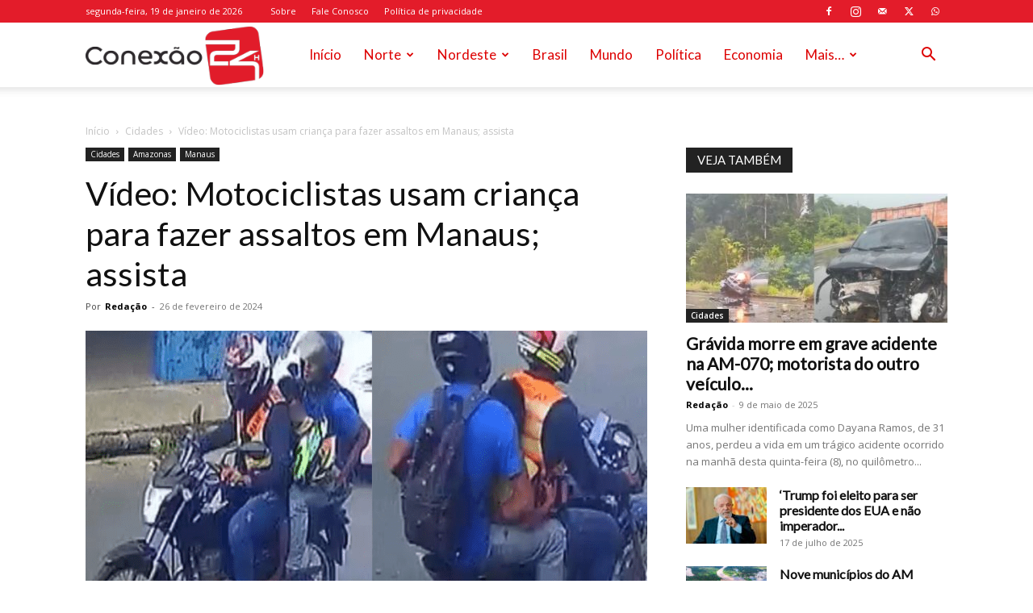

--- FILE ---
content_type: text/html; charset=utf-8
request_url: https://www.google.com/recaptcha/api2/aframe
body_size: 268
content:
<!DOCTYPE HTML><html><head><meta http-equiv="content-type" content="text/html; charset=UTF-8"></head><body><script nonce="9jGeeCjrFBDZKCYTPoS38A">/** Anti-fraud and anti-abuse applications only. See google.com/recaptcha */ try{var clients={'sodar':'https://pagead2.googlesyndication.com/pagead/sodar?'};window.addEventListener("message",function(a){try{if(a.source===window.parent){var b=JSON.parse(a.data);var c=clients[b['id']];if(c){var d=document.createElement('img');d.src=c+b['params']+'&rc='+(localStorage.getItem("rc::a")?sessionStorage.getItem("rc::b"):"");window.document.body.appendChild(d);sessionStorage.setItem("rc::e",parseInt(sessionStorage.getItem("rc::e")||0)+1);localStorage.setItem("rc::h",'1768841436267');}}}catch(b){}});window.parent.postMessage("_grecaptcha_ready", "*");}catch(b){}</script></body></html>